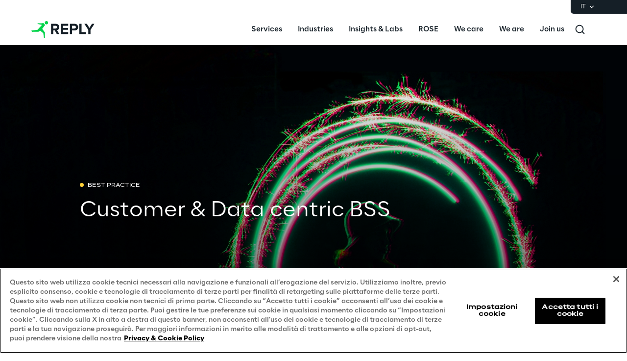

--- FILE ---
content_type: text/html
request_url: https://www.reply.com/it/telco-and-media/digital-bss
body_size: 16571
content:
<!DOCTYPE html><html lang="it" dir="ltr"><head><title>Customer &amp; Data centric BSS | Reply</title><meta charset="utf-8"><link rel="shortcut icon" href="/favicon.ico"><meta name="viewport" content="width=device-width,minimum-scale=1,initial-scale=1"><link href="/styles/theme.c0986369.css" rel="stylesheet" type="text/css"><script>if(-1!==navigator.userAgent.indexOf("MSIE")||navigator.appVersion.indexOf("Trident/")>-1){var e=document.createElement("div");e.className+=" ieblock",e.innerHTML='<section id="warning-block"><section class="warningContent"><div class="alerts-logo"><img alt="logo" src="/ieblock.svg"></div><h4>The browser you are using is obsolete,  please try with a newer one.</h4></section></section>',document.body=document.createElement("body"),document.body.insertAdjacentElement("beforeend",e),document.addEventListener("DOMContentLoaded",(function(e){(body=document.getElementsByTagName("body")[1]).className="body-invisible"}))}</script><script defer src="/scripts/theme.9ec9a881.js" data-id="themejs"></script><meta name="description" content="Le società di telecomunicazioni devono ottimizzare il proprio panorama BSS per supportare l'intera value chain dei clienti. Scopri il supporto che possiamo garantirti."><meta name="author" content="TamTamy Reply"><link href="/styles/styles-c6313080.css" rel="stylesheet" type="text/css"><link href="/it/telco-and-media/digital-bss/styles-73ca90a5.css" rel="stylesheet" type="text/css"><meta property="og:type" content="article"><meta property="og:site_name" content="Reply"><meta property="og:title" content="Customer &amp; Data centric BSS | Reply"><meta property="og:description" content="Le società di telecomunicazioni devono ottimizzare il proprio panorama BSS per supportare l'intera value chain dei clienti. Scopri il supporto che possiamo garantirti."><meta property="og:url" content="https://www.reply.com/it/telco-and-media/digital-bss"><meta property="og:image" content="https://replydam.discoveryreplymedia.com/production/7/7/74efd76d-e615-f49a-b98d-61a17e79e54a/e3732507-779e-4b2b-8969-bbadf119e7dc.jpg"><link rel="image_src" href="https://replydam.discoveryreplymedia.com/production/7/7/74efd76d-e615-f49a-b98d-61a17e79e54a/e3732507-779e-4b2b-8969-bbadf119e7dc.jpg"><meta name="twitter:card" content="summary_large_image"><meta name="twitter:title" content="Customer &amp; Data centric BSS | Reply"><meta name="twitter:description" content="Le società di telecomunicazioni devono ottimizzare il proprio panorama BSS per supportare l'intera value chain dei clienti. Scopri il supporto che possiamo garantirti."><link rel="canonical" href="https://www.reply.com/it/telco-and-media/digital-bss"><link rel="alternate" hreflang="de" href="https://www.reply.com/de/telco-and-media/digital-bss"><link rel="alternate" hreflang="en" href="https://www.reply.com/en/telco-and-media/digital-bss"><link rel="alternate" hreflang="fr" href="https://www.reply.com/fr/telco-and-media/digital-bss"><link rel="alternate" hreflang="it" href="https://www.reply.com/it/telco-and-media/digital-bss"><link rel="alternate" hreflang="pt" href="https://www.reply.com/pt/telco-and-media/digital-bss"><script type="application/ld+json">{"@context":"http://www.schema.org","@type":"Organization","name":"Reply","url":"https://www.reply.com/it","logo":"https://www.reply.com/contents/logoreply.png","description":"Reply è un network di aziende altamente specializzate che supportano i principali gruppi industriali nella definizione e nello sviluppo di modelli di business abilitati da nuove tecnologie quali AI, big data, cloud computing, comunicazione digitale e Internet of Things.","address":{"@type":"PostalAddress","streetAddress":"Corso Francia, 110","addressLocality":"Torino","postalCode":"10143","addressCountry":"IT"},"contactPoint":{"@type":"ContactPoint","contactType":"Customer Support","email":"info@reply.com","telephone":"+39 011 771 1591","availableLanguage":["English","Italian"]},"sameAs":["https://www.facebook.com/replyspa","https://www.linkedin.com/company/reply","https://twitter.com/Reply_ITA","https://www.xing.com/pages/reply"]}</script><script type="application/ld+json">{"@context":"http://www.schema.org","@type":"WebSite","url":"https://www.reply.com/it","name":"Reply"}</script><script type="application/ld+json">{"@context":"http://www.schema.org","@type":"TechArticle","name":"Customer & Data centric BSS | Reply","author":{"@type":"Organization","name":"Reply"},"dateModified":"2022-12-23T09:33:55.923Z","headline":"Customer & Data centric BSS | Reply","mainEntityOfPage":{"@type":"WebPage"},"publisher":{"@type":"Organization","logo":{"@type":"ImageObject","url":"https://www.reply.com/contents/logoreply.png","height":150,"width":565},"name":"Reply"}}</script><script src="https://cdn.cookielaw.org/scripttemplates/otSDKStub.js" type="text/javascript" data-document-language="true" data-domain-script="93b766e1-abbc-4ac6-8595-a8b1084d9583"></script><script type="text/javascript">function OptanonWrapper(){}</script><script>(function(w,d,s,l,i){w[l]=w[l]||[];w[l].push({'gtm.start':new Date().getTime(),event:'gtm.js'});var f=d.getElementsByTagName(s)[0],j=d.createElement(s),dl=l!='dataLayer'?'&l='+l:'';j.async=true;j.src='https://www.googletagmanager.com/gtm.js?id='+i+dl;f.parentNode.insertBefore(j,f);})(window,document,'script','dataLayer','GTM-5J8JCZQ');</script></head><body class="body-container block"><script>{const a=window.location.pathname.split("/");window.dataLayer=window.dataLayer||[],window.dataLayer.push({event:"page_path_level",full_url:window.location.href.replace(/https?:\/\//i,""),path_l1:"/"+a[1],path_l2:a[2]?"/"+a[2]:"null",path_l3:a[3]?"/"+a[3]:"null",path_l4:a[4]?"/"+a[4]:"null",querystring_par:window.location.search||"null"});}</script><noscript><iframe src="https://www.googletagmanager.com/ns.html?id=GTM-5J8JCZQ" height="0" width="0" style="display:none;visibility:hidden"></iframe></noscript><div class="popup-host"></div> <header role="banner" class="vxpwwmlxdj vxpwwmlxdj-sm vxpwwmlxdj-md vxpwwmlxdj-lg vxpwwmlxdj-xl" id="header-content"><div class="wmmqzahypi wmmqzahypi-sm wmmqzahypi-md wmmqzahypi-lg wmmqzahypi-xl"><div class="gldsmnbgrn gldsmnbgrn-xl"><div class="block"><custom-menu-runtime class="header flex flex-col lg:items-end" params="%7B%22locale%22%3A%22it%22%2C%22siteKey%22%3A%22com_it%22%2C%22siteLanguage%22%3A%22it%22%7D"><nav class="header-top hidden lg:flex justify-end items-center gap-x-8 py-1 pl-5 rounded-bl-md" aria-label="Language selector"><div class="lang-selector flex flex-col items-center text-white font-light text-xs" role="menu"><button class="flex footer-text--light items-center text-white" data-toggle="dropdown" aria-expanded="false" aria-haspopup="true" aria-controls="language-dropdown"><span class="text-xs font-light">IT</span> <span class="ml-1"><svg width="16" height="16" viewBox="0 0 16 16" fill="none" xmlns="http://www.w3.org/2000/svg"><path d="M8.07396 8.70735L4.77397 5.40735L3.8313 6.35002L8.07396 10.5927L12.3166 6.35002L11.374 5.40735L8.07396 8.70735Z" fill="white"></path></svg></span></button><div class="dropdown absolute top-full mt-1 rounded-md" id="language-dropdown" aria-hidden="true"><menu role="menu" class="list-none p-3 flex flex-col items-center justify-center mb-0 gap-y-1"><li role="none" class="lang-item footer-text--light rounded-sm py-2"><a role="menuitem" class="whitespace-nowrap py-2 px-4" href="/de/telco-and-media/digital-bss" tabindex="0">DE</a></li><li role="none" class="lang-item footer-text--light rounded-sm py-2"><a role="menuitem" class="whitespace-nowrap py-2 px-4" href="/en/telco-and-media/digital-bss" tabindex="-1">EN</a></li><li role="none" class="lang-item footer-text--light rounded-sm py-2"><a role="menuitem" class="whitespace-nowrap py-2 px-4" href="/fr/telco-and-media/digital-bss" tabindex="-1">FR</a></li><li role="none" class="lang-item footer-text--light rounded-sm py-2 current footer-text--medium"><a role="menuitem" class="whitespace-nowrap py-2 px-4" href="/it/telco-and-media/digital-bss" tabindex="-1">IT</a></li><li role="none" class="lang-item footer-text--light rounded-sm py-2"><a role="menuitem" class="whitespace-nowrap py-2 px-4" href="/pt/telco-and-media/digital-bss" tabindex="-1">PT</a></li></menu></div></div></nav><nav class="header-bottom w-full mx-auto flex justify-between pl-10 lg:pl-0" aria-label="Main navigation"><div class="logo flex items-center"><a href="/it" aria-label="Go to homepage"> <svg height="64" viewBox="0 0 129 64" fill="none"><title>Reply Logo</title><g clip-path="url(#clip0_10408_551)"><path fill-rule="evenodd" clip-rule="evenodd" d="M27.3656 18.3166C27.3656 16.4202 28.9009 14.8837 30.8013 14.8837C32.6929 14.8837 34.2326 16.4202 34.2326 18.3166C34.2326 20.2087 32.6929 21.7408 30.8013 21.7408C28.9009 21.7408 27.3656 20.2087 27.3656 18.3166ZM27.5612 23.6679L23.2677 29.309L22.1812 30.7708L27.3764 37.7596C27.6624 38.1415 27.8164 38.6068 27.812 39.0853L27.7768 48.3261C27.7768 48.7651 27.4204 49.1163 26.9849 49.1163H26.3779C25.982 49.1163 25.6432 48.8221 25.5904 48.4314L24.4599 40.1038C24.4203 39.8053 24.2663 39.5375 24.0288 39.3531L18.0769 34.6339L15.2571 36.3504C14.8831 36.5743 14.4564 36.6972 14.0209 36.706L2.24466 36.8991C1.90154 36.9035 1.56721 36.7631 1.33406 36.5128L0.141917 35.2354C-0.14842 34.9281 0.0319411 34.4145 0.45425 34.3574L12.6484 32.6278L21.9172 22.689L14.4256 21.2798C14.2101 21.2403 14.0077 21.1481 13.8406 21.012L12.6308 20.0375C12.3669 19.8268 12.5165 19.4053 12.8552 19.4053H17.1706L25.0362 19.3527C25.3397 19.3483 25.6212 19.5063 25.784 19.7609L27.6052 22.6802C27.7988 22.9875 27.7812 23.3826 27.5612 23.6679Z" fill="#02D34A"></path><path fill-rule="evenodd" clip-rule="evenodd" d="M52.4587 27.2963C52.4587 25.5638 51.109 24.4966 49.3494 24.4966H44.6452V30.1584H49.3494C51.109 30.1584 52.4587 29.0868 52.4587 27.2963ZM52.0177 41.5444L47.906 34.0877H44.6452V41.5444H40.186V20.5629H49.9775C54.3386 20.5629 57.0382 23.425 57.0382 27.3275C57.0382 31.0068 54.6861 33.0205 52.4276 33.5519L57.1629 41.5444H52.0177Z" fill="#151F27"></path><path fill-rule="evenodd" clip-rule="evenodd" d="M60.363 41.5444V20.5629H75.1705V24.4966H64.8177V28.8992H74.9522V32.8285H64.8177V37.6107H75.1705V41.5444H60.363Z" fill="#151F27"></path><path fill-rule="evenodd" clip-rule="evenodd" d="M90.927 27.3275C90.927 25.5638 89.5817 24.4966 87.8221 24.4966H83.1135V30.1271H87.8221C89.5817 30.1271 90.927 29.0555 90.927 27.3275ZM78.6588 41.5444V20.5629H88.4502C92.9985 20.5629 95.4797 23.6438 95.4797 27.3275C95.4797 30.9755 92.9673 34.0564 88.4502 34.0564H83.1135V41.5444H78.6588Z" fill="#151F27"></path><path fill-rule="evenodd" clip-rule="evenodd" d="M98.0818 41.5444V20.5629H102.572V37.6107H111.419V41.5444H98.0818Z" fill="#151F27"></path><path fill-rule="evenodd" clip-rule="evenodd" d="M116.284 41.5444V32.958L108.253 20.5629H113.335L118.512 28.9618L123.688 20.5629H128.744L120.739 32.958V41.5444H116.284Z" fill="#151F27"></path></g><defs><clipPath id="clip0_10408_551"><rect width="128.744" height="64" fill="white"></rect></clipPath></defs></svg></a></div><div class="flex justify-between items-center menu menu-default static ml-auto"><div id="menu-first-level" class="menu menu-horizontal absolute top-full right-0 w-full md:w-1/2 lg:static lg:w-auto lg:h-auto ml-auto" role="menubar" aria-hidden="false"><menu role="none" id="nav-container" class="nav flex-nowrap lg:space-x-8 xl:space-x-14"><li role="none" class="nav-item first-level w-full lg:w-auto"><button role="menuitem" class="nav-link flex items-center w-full lg:w-auto !px-10 lg:!px-0 !py-6 md:!py-5" data-toggle="dropdown" aria-expanded="false" aria-haspopup="true" aria-controls="dropdown-menu-Services" id="Services" tabindex="0"><span class="h7--medium lg:paragraph-02--medium">Services</span>  <svg xmlns="http://www.w3.org/2000/svg" fill="currentColor" class="lg:hidden ml-auto" viewBox="0 0 24 25" height="24" width="24"><path d="M13.17 12.5 8.22 7.55l1.42-1.41L16 12.5l-6.36 6.36-1.42-1.41 4.95-4.95Z"></path></svg></button><div class="dropdown mega-menu" aria-hidden="true" role="menu" id="dropdown-menu-Services" aria-labelledby="Services"> <button class="lg:hidden nav-link flex items-center gap-x-2 w-full h-16 !px-10" data-dismiss="" aria-controls="dropdown-menu-Services" aria-label="Close Services"><svg xmlns="http://www.w3.org/2000/svg" viewBox="0 0 24 25" height="24" width="24"><path fill="#ffffff" d="M11.05 12.5 16 7.55l-1.41-1.41-6.37 6.36 6.37 6.36L16 17.45l-4.95-4.95Z"></path></svg> <span class="h7--medium">Services</span></button><div class="custom-h bg-white"><div class="container mx-auto lg:px-16 lg:pt-7 lg:pb-12"><menu role="none" class="list-none pl-0 lg:grid lg:grid-cols-12 lg:gap-x-10 pt-6 lg:pt-0"><li role="none" class="lg:col-span-6 xl:col-start-2"><menu role="none" class="lg:columns-2 xl:columns-3 lg:gap-10 list-none pl-0"><li role="none" class="nav-item third-level"><a href="/it/artificial-intelligence" role="menuitem" class="nav-link block px-10 lg:px-0 py-3 xl:py-4" target="_self" tabindex="0"><span class="paragraph-02--light">Artificial Intelligence</span> </a></li><li role="none" class="nav-item third-level"><a href="/it/ai-powered-software-engineering" role="menuitem" class="nav-link block px-10 lg:px-0 py-3 xl:py-4" target="_self" tabindex="-1"><span class="paragraph-02--light">AI-powered Software Engineering</span> </a></li><li role="none" class="nav-item third-level"><a href="/it/cloud-computing" role="menuitem" class="nav-link block px-10 lg:px-0 py-3 xl:py-4" target="_self" tabindex="-1"><span class="paragraph-02--light">Cloud Computing</span> </a></li><li role="none" class="nav-item third-level"><a href="/it/cx-and-digital-commerce" role="menuitem" class="nav-link block px-10 lg:px-0 py-3 xl:py-4" target="_self" tabindex="-1"><span class="paragraph-02--light">CX &amp; Digital Commerce</span> </a></li><li role="none" class="nav-item third-level"><a href="/it/cybersecurity" role="menuitem" class="nav-link block px-10 lg:px-0 py-3 xl:py-4" target="_self" tabindex="-1"><span class="paragraph-02--light">Cybersecurity</span> </a></li><li role="none" class="nav-item third-level"><a href="/it/data-world" role="menuitem" class="nav-link block px-10 lg:px-0 py-3 xl:py-4" target="_self" tabindex="-1"><span class="paragraph-02--light">Data World</span> </a></li><li role="none" class="nav-item third-level"><a href="/it/design" role="menuitem" class="nav-link block px-10 lg:px-0 py-3 xl:py-4" target="_self" tabindex="-1"><span class="paragraph-02--light">Design</span> </a></li><li role="none" class="nav-item third-level"><a href="/it/digital-assets" role="menuitem" class="nav-link block px-10 lg:px-0 py-3 xl:py-4" target="_self" tabindex="-1"><span class="paragraph-02--light">Digital Assets</span> </a></li><li role="none" class="nav-item third-level"><a href="/it/digital-experience" role="menuitem" class="nav-link block px-10 lg:px-0 py-3 xl:py-4" target="_self" tabindex="-1"><span class="paragraph-02--light">Digital Experience</span> </a></li><li role="none" class="nav-item third-level"><a href="/it/gaming" role="menuitem" class="nav-link block px-10 lg:px-0 py-3 xl:py-4" target="_self" tabindex="-1"><span class="paragraph-02--light">Gaming</span> </a></li><li role="none" class="nav-item third-level"><a href="/it/governance-risk-and-compliance" role="menuitem" class="nav-link block px-10 lg:px-0 py-3 xl:py-4" target="_self" tabindex="-1"><span class="paragraph-02--light">Governance, Risk and Compliance</span> </a></li><li role="none" class="nav-item third-level"><a href="/it/hybrid-work" role="menuitem" class="nav-link block px-10 lg:px-0 py-3 xl:py-4" target="_self" tabindex="-1"><span class="paragraph-02--light">Hybrid Work</span> </a></li><li role="none" class="nav-item third-level"><a href="/it/iot" role="menuitem" class="nav-link block px-10 lg:px-0 py-3 xl:py-4" target="_self" tabindex="-1"><span class="paragraph-02--light">Internet of Things</span> </a></li><li role="none" class="nav-item third-level"><a href="/it/metaverse" role="menuitem" class="nav-link block px-10 lg:px-0 py-3 xl:py-4" target="_self" tabindex="-1"><span class="paragraph-02--light">Metaverse</span> </a></li><li role="none" class="nav-item third-level"><a href="/it/prebuilt-ai-apps" role="menuitem" class="nav-link block px-10 lg:px-0 py-3 xl:py-4" target="_self" tabindex="-1"><span class="paragraph-02--light">Prebuilt AI Apps</span> <sup class="label--xsmall">New</sup></a></li><li role="none" class="nav-item third-level"><a href="/it/quality-engineering" role="menuitem" class="nav-link block px-10 lg:px-0 py-3 xl:py-4" target="_self" tabindex="-1"><span class="paragraph-02--light">Quality Engineering</span> </a></li><li role="none" class="nav-item third-level"><a href="/it/quantum-computing" role="menuitem" class="nav-link block px-10 lg:px-0 py-3 xl:py-4" target="_self" tabindex="-1"><span class="paragraph-02--light">Quantum Computing</span> </a></li><li role="none" class="nav-item third-level"><a href="/it/robotics-and-autonomous-things" role="menuitem" class="nav-link block px-10 lg:px-0 py-3 xl:py-4" target="_self" tabindex="-1"><span class="paragraph-02--light">Robotics &amp; Autonomous Things</span> </a></li><li role="none" class="nav-item third-level"><a href="/it/social-media" role="menuitem" class="nav-link block px-10 lg:px-0 py-3 xl:py-4" target="_self" tabindex="-1"><span class="paragraph-02--light">Social Media</span> </a></li><li role="none" class="nav-item third-level"><a href="/it/strategy-and-business-model-transformation" role="menuitem" class="nav-link block px-10 lg:px-0 py-3 xl:py-4" target="_self" tabindex="-1"><span class="paragraph-02--light">Strategy and Business Model Transformation</span> </a></li><li role="none" class="nav-item third-level"><a href="/it/supply-chain-management" role="menuitem" class="nav-link block px-10 lg:px-0 py-3 xl:py-4" target="_self" tabindex="-1"><span class="paragraph-02--light">Supply Chain Management</span> </a></li><li role="none" class="nav-item third-level"><a href="/it/telco-networks" role="menuitem" class="nav-link block px-10 lg:px-0 py-3 xl:py-4" target="_self" tabindex="-1"><span class="paragraph-02--light">Telco Networks</span> </a></li><li role="none" class="nav-item third-level"><a href="/it/3d-and-mixed-reality" role="menuitem" class="nav-link block px-10 lg:px-0 py-3 xl:py-4" target="_self" tabindex="-1"><span class="paragraph-02--light">3D &amp; Mixed Reality</span> </a></li></menu>  </li><li role="none" id="highlights-01" class="highlights-wrapper lg:col-start-8 lg:col-span-5 xl:col-span-4 bg-gray-50 aspect-1 mt-6 lg:mt-0 overflow-hidden" aria-label="Highlighted items"> <cardcarousel-runtime class="card-carousel-runtime" data-active-slide="1" data-infinite="true" data-init-infinite-on-load="true" data-carousel-type="reply-menu-slider" data-items-count="2"><div class="carousel alternative first card-reply-menu-slider h-full"><div class="carousel-items-container h-full"><div role="menu" aria-labelledby="highlights-01" class="carousel-items h-full"><div class="carousel-item h-full w-full lg:rounded-md overflow-hidden"><picture class="absolute top-0 h-full w-full"><img class="h-full w-full" loading="lazy" alt="" src="https://replydam.discoveryreplymedia.com/production/1/1/99ffbff2-397c-6b3f-1afd-1c1f1c20bdfc/7f95fb04-3396-4012-8bc1-102459e8e262.png?im=Crop,rect=(840,0,1080,1080),allowExpansion;Resize,width=600"></picture> <a class="highlight-info flex flex-col items-center justify-end w-full gap-y-4 text-center" role="menuitem" href="/it/artificial-intelligence/dont-get-stuck-envisioning-the-future-make-it-happen" target="_self"><span class="h5--medium text-white">Prebuilt AI Apps</span> <span class="button button-4cibs mx-auto"><span>Scopri di più</span> </span></a></div><div class="carousel-item h-full w-full lg:rounded-md overflow-hidden"><picture class="absolute top-0 h-full w-full"><img class="h-full w-full" loading="lazy" alt="" src="https://replydam.discoveryreplymedia.com/production/4/4/842063aa-0de7-3028-fee0-7aa98919578d/f16c225a-b3ba-49fe-8351-7068a18615a9.png?im=Crop,rect=(640,0,1632,1632),allowExpansion;Resize,width=600"></picture> <a class="highlight-info flex flex-col items-center justify-end w-full gap-y-4 text-center" role="menuitem" href="/it/ai-powered-software-engineering/silicon-shoring" target="_self"><span class="h5--medium text-white">Silicon Shoring</span> <span class="button button-4cibs mx-auto"><span>Scopri di più</span> </span></a></div></div></div><div class="carousel-control-container"><button class="carousel-control-prev" aria-label="Previous slide"><svg width="8" height="14" viewBox="0 0 8 14" fill="none" xmlns="http://www.w3.org/2000/svg"><path d="M3.05 7.00072L8 2.05072L6.586 0.636719L0.221999 7.00072L6.586 13.3647L8 11.9507L3.05 7.00072Z" fill="white"></path></svg></button> <button class="carousel-control-next" aria-label="Next slide"><svg width="8" height="14" viewBox="0 0 8 14" fill="none" xmlns="http://www.w3.org/2000/svg"><path d="M5.17168 7.00072L0.22168 2.05072L1.63568 0.636719L7.99968 7.00072L1.63568 13.3647L0.22168 11.9507L5.17168 7.00072Z" fill="white"></path></svg></button></div><ol class="carousel-indicators"><li class="carousel-indicator"></li><li class="carousel-indicator"></li></ol></div></cardcarousel-runtime> </li></menu>     </div></div></div></li> <li role="none" class="nav-item first-level w-full lg:w-auto"><button role="menuitem" class="nav-link flex items-center w-full lg:w-auto !px-10 lg:!px-0 !py-6 md:!py-5" data-toggle="dropdown" aria-expanded="false" aria-haspopup="true" aria-controls="dropdown-menu-Industries" id="Industries" tabindex="-1"><span class="h7--medium lg:paragraph-02--medium">Industries</span>  <svg xmlns="http://www.w3.org/2000/svg" fill="currentColor" class="lg:hidden ml-auto" viewBox="0 0 24 25" height="24" width="24"><path d="M13.17 12.5 8.22 7.55l1.42-1.41L16 12.5l-6.36 6.36-1.42-1.41 4.95-4.95Z"></path></svg></button><div class="dropdown mega-menu" aria-hidden="true" role="menu" id="dropdown-menu-Industries" aria-labelledby="Industries"> <button class="lg:hidden nav-link flex items-center gap-x-2 w-full h-16 !px-10" data-dismiss="" aria-controls="dropdown-menu-Industries" aria-label="Close Industries"><svg xmlns="http://www.w3.org/2000/svg" viewBox="0 0 24 25" height="24" width="24"><path fill="#ffffff" d="M11.05 12.5 16 7.55l-1.41-1.41-6.37 6.36 6.37 6.36L16 17.45l-4.95-4.95Z"></path></svg> <span class="h7--medium">Industries</span></button><div class="custom-h bg-white"><div class="container mx-auto lg:px-16 lg:pt-7 lg:pb-12"> <menu role="none" class="list-none pl-0 lg:grid lg:grid-cols-12 lg:gap-10 pt-6 lg:pt-0"><li role="none" class="nav-item lg:col-span-4 xl:col-span-3 xl:col-start-2"><menu role="none" class="list-none pl-0"><li role="none" class="nav-item third-level"><a href="/it/automotive-and-manufacturing" role="menuitem" class="nav-link flex justify-between items-center py-4 px-8 lg:px-0" target="_self"><span class="paragraph-02--light">Automotive &amp; Manufacturing</span> </a></li><li role="none" class="nav-item third-level"><a href="/it/energy-and-utilities" role="menuitem" class="nav-link flex justify-between items-center py-4 px-8 lg:px-0" target="_self"><span class="paragraph-02--light">Energy &amp; Utilities</span> </a></li><li role="none" class="nav-item third-level"><a href="/it/financial-services" role="menuitem" class="nav-link flex justify-between items-center py-4 px-8 lg:px-0" target="_self"><span class="paragraph-02--light">Financial Services</span> </a></li><li role="none" class="nav-item third-level"><a href="/it/healthcare" role="menuitem" class="nav-link flex justify-between items-center py-4 px-8 lg:px-0" target="_self"><span class="paragraph-02--light">Healthcare</span> </a></li><li role="none" class="nav-item third-level"><a href="/it/logistics" role="menuitem" class="nav-link flex justify-between items-center py-4 px-8 lg:px-0" target="_self"><span class="paragraph-02--light">Logistics</span> </a></li><li role="none" class="nav-item third-level"><a href="/it/retail-and-consumer-products" role="menuitem" class="nav-link flex justify-between items-center py-4 px-8 lg:px-0" target="_self"><span class="paragraph-02--light">Retail &amp; Consumer Products</span> </a></li><li role="none" class="nav-item third-level"><a href="/it/telco-and-media" role="menuitem" class="nav-link flex justify-between items-center py-4 px-8 lg:px-0" target="_self"><span class="paragraph-02--light">Telco &amp; Media</span> </a></li></menu></li>  <li role="none" id="highlights-02" class="highlights-wrapper lg:col-span-8 xl:col-span-7 bg-gray-50 aspect-w-16 aspect-h-9 mt-6 lg:mt-0 overflow-hidden" aria-label="Highlighted items"><cardcarousel-runtime class="card-carousel-runtime" data-active-slide="1" data-infinite="true" data-init-infinite-on-load="true" data-carousel-type="reply-menu-slider" data-items-count="2"><div class="carousel alternative first card-reply-menu-slider h-full"><div class="carousel-items-container h-full"><div role="menu" aria-labelledby="highlights-02" class="carousel-items h-full"><div class="carousel-item h-full w-full lg:rounded-md overflow-hidden"><picture class="absolute top-0 h-full w-full"><img class="h-full w-full" loading="lazy" alt="" src="https://replydam.discoveryreplymedia.com/production/28/92/ccc47ae2-e085-0b58-c390-c99d68de8e8e/62c9f5ff-aa0c-4052-99e8-bd9bba14d4c2.png?im=AspectCrop=(16,9);Resize,width=1000"></picture> <a class="highlight-info flex flex-col items-center justify-end w-full gap-y-4 text-center" role="menuitem" href="/it/supply-chain-management/puma-accelerates-logistics-innovation-with-galilea" target="_self"><span class="h5--medium text-white">PUMA accelera l’innovazione logistica con GaliLEA</span> <span class="button button-4cibs mx-auto"><span>Scopri di più</span> </span></a></div><div class="carousel-item h-full w-full lg:rounded-md overflow-hidden"><picture class="absolute top-0 h-full w-full"><img class="h-full w-full" loading="lazy" alt="" src="https://replydam.discoveryreplymedia.com/production/5/5/eb0ea20f-01da-1b23-fad8-a1efce53e92a/1bf08d3c-6b0a-4583-b4d8-26e0e7d5bd8c.png?im=AspectCrop=(16,9);Resize,width=1000"></picture> <a class="highlight-info flex flex-col items-center justify-end w-full gap-y-4 text-center" role="menuitem" href="/it/retail-and-consumer-products/boosting-fashion-retailers-operations-with-generative-ai" target="_self"><span class="h5--medium text-white">Migliorare l'operatività dei Fashion Retailer con la Generative AI</span> <span class="button button-4cibs mx-auto"><span>Scopri di più</span> </span></a></div></div></div><div class="carousel-control-container"><button class="carousel-control-prev" aria-label="Previous slide"><svg width="8" height="14" viewBox="0 0 8 14" fill="none" xmlns="http://www.w3.org/2000/svg"><path d="M3.05 7.00072L8 2.05072L6.586 0.636719L0.221999 7.00072L6.586 13.3647L8 11.9507L3.05 7.00072Z" fill="white"></path></svg></button> <button class="carousel-control-next" aria-label="Next slide"><svg width="8" height="14" viewBox="0 0 8 14" fill="none" xmlns="http://www.w3.org/2000/svg"><path d="M5.17168 7.00072L0.22168 2.05072L1.63568 0.636719L7.99968 7.00072L1.63568 13.3647L0.22168 11.9507L5.17168 7.00072Z" fill="white"></path></svg></button></div><ol class="carousel-indicators"><li class="carousel-indicator"></li><li class="carousel-indicator"></li></ol></div></cardcarousel-runtime></li></menu>    </div></div></div></li> <li role="none" class="nav-item first-level w-full lg:w-auto"><button role="menuitem" class="nav-link flex items-center w-full lg:w-auto !px-10 lg:!px-0 !py-6 md:!py-5" data-toggle="dropdown" aria-expanded="false" aria-haspopup="true" aria-controls="dropdown-menu-Insights-&amp;-Labs" id="Insights-&amp;-Labs" tabindex="-1"><span class="h7--medium lg:paragraph-02--medium">Insights &amp; Labs</span>  <svg xmlns="http://www.w3.org/2000/svg" fill="currentColor" class="lg:hidden ml-auto" viewBox="0 0 24 25" height="24" width="24"><path d="M13.17 12.5 8.22 7.55l1.42-1.41L16 12.5l-6.36 6.36-1.42-1.41 4.95-4.95Z"></path></svg></button><div class="dropdown mega-menu" aria-hidden="true" role="menu" id="dropdown-menu-Insights-&amp;-Labs" aria-labelledby="Insights-&amp;-Labs"> <button class="lg:hidden nav-link flex items-center gap-x-2 w-full h-16 !px-10" data-dismiss="" aria-controls="dropdown-menu-Insights-&amp;-Labs" aria-label="Close Insights &amp; Labs"><svg xmlns="http://www.w3.org/2000/svg" viewBox="0 0 24 25" height="24" width="24"><path fill="#ffffff" d="M11.05 12.5 16 7.55l-1.41-1.41-6.37 6.36 6.37 6.36L16 17.45l-4.95-4.95Z"></path></svg> <span class="h7--medium">Insights &amp; Labs</span></button><div class="custom-h bg-white"><div class="container mx-auto lg:px-16 lg:pt-7 lg:pb-12">   <menu role="none" class="list-none pl-0 grid lg:grid-cols-12 lg:gap-8"> <li role="none" class="nav-item item-bordered lg:col-span-3 xl:col-start-2"><menu role="none" class="list-none pl-0"><li role="none" class="second-level link-bordered py-5 w-full lg:w-auto"><a href="/it/labs" role="menuitem" class="nav-link flex items-center w-full py-3 px-10 lg:px-0" target="_self"><span class="paragraph-02--medium">Labs</span>  <svg xmlns="http://www.w3.org/2000/svg" fill="currentColor" class="lg:hidden ml-auto" viewBox="0 0 24 24" height="24" width="24"><path fill="#151F27" d="M20.6 12.15 15.65 7.2l-1.41 1.41 2.53 2.54H3.6v2h13.17l-2.53 2.54 1.41 1.41 4.95-4.95Z"></path></svg> </a><menu role="menu" class="list-none pl-0" aria-labelledby="Labs"><li role="none" class="third-level"><a href="/it/labs/area-360-milano" role="menuitem" class="nav-link flex items-center py-4 px-10 lg:px-0" target="_self"><span class="paragraph-02--light">Area360</span> </a></li><li role="none" class="third-level"><a href="/it/labs/area-42" role="menuitem" class="nav-link flex items-center py-4 px-10 lg:px-0" target="_self"><span class="paragraph-02--light">Area42</span> </a></li><li role="none" class="third-level"><a href="/it/labs/area-phi" role="menuitem" class="nav-link flex items-center py-4 px-10 lg:px-0" target="_self"><span class="paragraph-02--light">Area Phi</span> </a></li><li role="none" class="third-level"><a href="/it/labs/cyber-security-lab" role="menuitem" class="nav-link flex items-center py-4 px-10 lg:px-0" target="_self"><span class="paragraph-02--light">Cyber Security Lab</span> </a></li><li role="none" class="third-level"><a href="/it/labs/immersive-experience-monaco" role="menuitem" class="nav-link flex items-center py-4 px-10 lg:px-0" target="_self"><span class="paragraph-02--light">Immersive Experience Lab</span> </a></li><li role="none" class="third-level"><a href="/it/labs/reply-iot-labs-concept-quality" role="menuitem" class="nav-link flex items-center py-4 px-10 lg:px-0" target="_self"><span class="paragraph-02--light">IoT Validation Lab</span> </a></li><li role="none" class="third-level"><a href="/it/labs/testautomationcentre" role="menuitem" class="nav-link flex items-center py-4 px-10 lg:px-0" target="_self"><span class="paragraph-02--light">Test Automation Center</span> </a></li></menu></li></menu></li>   <li role="none" class="nav-item item-bordered lg:col-span-3 xl:col-start-5"><menu role="none" class="list-none pl-0"><li role="none" class="second-level link-bordered py-5 w-full lg:w-auto"><a href="https://challenges.reply.com/tamtamy/home.action" role="menuitem" class="nav-link flex items-center w-full py-3 px-10 lg:px-0" target="_blank" rel="noreferrer"><span class="paragraph-02--medium">Challenges</span>  <svg xmlns="http://www.w3.org/2000/svg" fill="currentColor" class="lg:hidden ml-auto" viewBox="0 0 24 24" height="24" width="24"><path fill="#151F27" d="M20.6 12.15 15.65 7.2l-1.41 1.41 2.53 2.54H3.6v2h13.17l-2.53 2.54 1.41 1.41 4.95-4.95Z"></path></svg> </a></li><li role="none" class="second-level link-bordered py-5 w-full lg:w-auto"><a href="/it/insights" role="menuitem" class="nav-link flex items-center w-full py-3 px-10 lg:px-0" target="_self"><span class="paragraph-02--medium">Insights</span>  <svg xmlns="http://www.w3.org/2000/svg" fill="currentColor" class="lg:hidden ml-auto" viewBox="0 0 24 24" height="24" width="24"><path fill="#151F27" d="M20.6 12.15 15.65 7.2l-1.41 1.41 2.53 2.54H3.6v2h13.17l-2.53 2.54 1.41 1.41 4.95-4.95Z"></path></svg> </a></li><li role="none" class="second-level link-bordered py-5 w-full lg:w-auto"><a href="/it/xchange" role="menuitem" class="nav-link flex items-center w-full py-3 px-10 lg:px-0" target="_self"><span class="paragraph-02--medium">Xchange</span>  <svg xmlns="http://www.w3.org/2000/svg" fill="currentColor" class="lg:hidden ml-auto" viewBox="0 0 24 24" height="24" width="24"><path fill="#151F27" d="M20.6 12.15 15.65 7.2l-1.41 1.41 2.53 2.54H3.6v2h13.17l-2.53 2.54 1.41 1.41 4.95-4.95Z"></path></svg> </a></li><li role="none" class="second-level link-bordered py-5 w-full lg:w-auto"><a href="https://webinars.reply.com/home.action" role="menuitem" class="nav-link flex items-center w-full py-3 px-10 lg:px-0" target="_blank" rel="noreferrer"><span class="paragraph-02--medium">Webinars</span>  <svg xmlns="http://www.w3.org/2000/svg" fill="currentColor" class="lg:hidden ml-auto" viewBox="0 0 24 24" height="24" width="24"><path fill="#151F27" d="M20.6 12.15 15.65 7.2l-1.41 1.41 2.53 2.54H3.6v2h13.17l-2.53 2.54 1.41 1.41 4.95-4.95Z"></path></svg> </a></li></menu></li>    <li role="none" id="highlights-04" class="highlights-wrapper lg:col-span-5 lg:col-start-8 xl:col-span-4 bg-gray-50 aspect-1 mt-6 lg:mt-0 overflow-hidden" aria-label="Highlighted items"><cardcarousel-runtime class="card-carousel-runtime" data-active-slide="1" data-infinite="true" data-init-infinite-on-load="true" data-carousel-type="reply-menu-slider" data-items-count="1"><div class="carousel alternative first card-reply-menu-slider h-full"><div class="carousel-items-container h-full"><div role="menu" aria-labelledby="highlights-04" class="carousel-items h-full"><div class="carousel-item h-full w-full lg:rounded-md overflow-hidden"><picture class="absolute top-0 h-full w-full"><img class="h-full w-full" loading="lazy" alt="Insurance Outlook 2030+" src="https://replydam.discoveryreplymedia.com/production/28/92/a407343b-4805-995b-dc43-8fc60699e740/6f27d549-b30a-4eda-acbc-6dbae46728e6.png?im=AspectCrop=(1,1);Resize,width=600"></picture> <a class="highlight-info flex flex-col items-center justify-end w-full gap-y-4 text-center" role="menuitem" href="/it/strategy-and-business-models-transformation/insurance-outlook-2030" target="_self"><span class="h5--medium text-white">Insurance Outlook 2030+</span> <span class="button button-4cibs mx-auto"><span>Scopri di più</span> </span></a></div></div></div><div class="carousel-control-container"><button class="carousel-control-prev" aria-label="Previous slide"><svg width="8" height="14" viewBox="0 0 8 14" fill="none" xmlns="http://www.w3.org/2000/svg"><path d="M3.05 7.00072L8 2.05072L6.586 0.636719L0.221999 7.00072L6.586 13.3647L8 11.9507L3.05 7.00072Z" fill="white"></path></svg></button> <button class="carousel-control-next" aria-label="Next slide"><svg width="8" height="14" viewBox="0 0 8 14" fill="none" xmlns="http://www.w3.org/2000/svg"><path d="M5.17168 7.00072L0.22168 2.05072L1.63568 0.636719L7.99968 7.00072L1.63568 13.3647L0.22168 11.9507L5.17168 7.00072Z" fill="white"></path></svg></button></div><ol class="carousel-indicators"><li class="carousel-indicator"></li></ol></div></cardcarousel-runtime></li></menu>  </div></div></div></li>  <li role="none" class="nav-item first-level"><a href="https://onlineservices.reply.com" role="menuitem" class="nav-link flex items-center w-full lg:w-auto px-10 lg:px-0 py-6 md:py-5" target="_blank" rel="noreferrer" tabindex="-1"><span class="h7--medium lg:paragraph-02--medium">ROSE</span> </a></li><li role="none" class="nav-item first-level w-full lg:w-auto"><button role="menuitem" class="nav-link flex items-center w-full lg:w-auto !px-10 lg:!px-0 !py-6 md:!py-5" data-toggle="dropdown" aria-expanded="false" aria-haspopup="true" aria-controls="dropdown-menu-We-care" id="We-care" tabindex="-1"><span class="h7--medium lg:paragraph-02--medium">We care</span>  <svg xmlns="http://www.w3.org/2000/svg" fill="currentColor" class="lg:hidden ml-auto" viewBox="0 0 24 25" height="24" width="24"><path d="M13.17 12.5 8.22 7.55l1.42-1.41L16 12.5l-6.36 6.36-1.42-1.41 4.95-4.95Z"></path></svg></button><div class="dropdown mega-menu" aria-hidden="true" role="menu" id="dropdown-menu-We-care" aria-labelledby="We-care"> <button class="lg:hidden nav-link flex items-center gap-x-2 w-full h-16 !px-10" data-dismiss="" aria-controls="dropdown-menu-We-care" aria-label="Close We care"><svg xmlns="http://www.w3.org/2000/svg" viewBox="0 0 24 25" height="24" width="24"><path fill="#ffffff" d="M11.05 12.5 16 7.55l-1.41-1.41-6.37 6.36 6.37 6.36L16 17.45l-4.95-4.95Z"></path></svg> <span class="h7--medium">We care</span></button><div class="custom-h bg-white"><div class="container mx-auto lg:px-16 lg:pt-7 lg:pb-12">  <menu role="none" class="list-none pl-0 grid lg:grid-rows-auto-fr lg:grid-cols-12 lg:gap-x-8"><li role="none" class="nav-item column-double item-bordered lg:col-span-6 xl:col-start-2 xl:col-span-5"><menu role="none" class="list-none pl-0"><li role="none" class="second-level py-5 w-full lg:w-auto"><a href="/it/making-a-difference" role="menuitem" class="nav-link flex items-center w-full py-3 px-10 lg:px-0" target="_self"><span class="paragraph-02--medium">Making a difference</span>  <svg xmlns="http://www.w3.org/2000/svg" fill="currentColor" class="lg:hidden ml-auto" viewBox="0 0 24 24" height="24" width="24"><path fill="#151F27" d="M20.6 12.15 15.65 7.2l-1.41 1.41 2.53 2.54H3.6v2h13.17l-2.53 2.54 1.41 1.41 4.95-4.95Z"></path></svg></a></li></menu></li>    <li role="none" class="nav-item item-bordered lg:row-start-2 lg:col-span-3 xl:col-start-2"><menu role="none" class="list-none pl-0"><li role="none" class="second-level link-bordered py-5 w-full lg:w-auto"><a href="/it/people" role="menuitem" class="nav-link flex items-center w-full py-3 px-10 lg:px-0" target="_self" id="link-People"><span class="paragraph-02--medium">People</span>  <svg xmlns="http://www.w3.org/2000/svg" fill="currentColor" class="lg:hidden ml-auto" viewBox="0 0 24 24" height="24" width="24"><path fill="#151F27" d="M20.6 12.15 15.65 7.2l-1.41 1.41 2.53 2.54H3.6v2h13.17l-2.53 2.54 1.41 1.41 4.95-4.95Z"></path></svg> </a><menu role="menu" class="list-none pl-0" aria-labelledby="link-People"><li role="none" class="third-level"><a href="/it/people/continuous-learning" role="menuitem" class="nav-link flex items-center py-4 px-10 lg:px-0" target="_self"><span class="paragraph-02--light">Continuous Learning Culture</span> </a></li><li role="none" class="third-level"><a href="/it/people/wellbeing" role="menuitem" class="nav-link flex items-center py-4 px-10 lg:px-0" target="_self"><span class="paragraph-02--light">Wellbeing</span> </a></li><li role="none" class="third-level"><a href="/it/people/inclusion-and-diversity" role="menuitem" class="nav-link flex items-center py-4 px-10 lg:px-0" target="_self"><span class="paragraph-02--light">Inclusion &amp; Diversity</span> </a></li></menu></li></menu></li>   <li role="none" class="nav-item item-bordered lg:row-start-2 lg:col-span-3 xl:col-start-5"><menu role="none" class="list-none pl-0"><li role="none" class="second-level link-bordered py-5 w-full lg:w-auto"><a href="/it/environment" role="menuitem" class="nav-link flex items-center w-full py-3 px-10 lg:px-0" target="_self" id="link-Environment"><span class="paragraph-02--medium">Environment</span>  <svg xmlns="http://www.w3.org/2000/svg" fill="currentColor" class="lg:hidden ml-auto" viewBox="0 0 24 24" height="24" width="24"><path fill="#151F27" d="M20.6 12.15 15.65 7.2l-1.41 1.41 2.53 2.54H3.6v2h13.17l-2.53 2.54 1.41 1.41 4.95-4.95Z"></path></svg> </a><menu role="menu" class="list-none pl-0" aria-labelledby="link-Environment"><li role="none" class="third-level"><a href="/it/environment/energy-and-emissions" role="menuitem" class="nav-link flex items-center py-4 px-10 lg:px-0" target="_self"><span class="paragraph-02--light">Energy &amp; Emissions</span> </a></li><li role="none" class="third-level"><a href="/it/environment/reply-to-the-earth" role="menuitem" class="nav-link flex items-center py-4 px-10 lg:px-0" target="_self"><span class="paragraph-02--light">Reply to the Earth</span> </a></li><li role="none" class="third-level"><a href="/it/environment/sustainable-supply-chain" role="menuitem" class="nav-link flex items-center py-4 px-10 lg:px-0" target="_self"><span class="paragraph-02--light">Sustainable Supply Chain</span> </a></li></menu></li></menu></li>    <li role="none" id="highlights-03" class="highlights-wrapper lg:row-span-2 lg:col-span-5 lg:col-start-8 xl:col-span-4 bg-gray-50 aspect-1 mt-6 lg:mt-0 overflow-hidden" aria-label="Highlighted items"><cardcarousel-runtime class="card-carousel-runtime" data-active-slide="1" data-infinite="true" data-init-infinite-on-load="true" data-carousel-type="reply-menu-slider" data-items-count="1"><div class="carousel alternative first card-reply-menu-slider h-full"><div class="carousel-items-container h-full"><div role="menu" aria-labelledby="highlights-03" class="carousel-items h-full"><div class="carousel-item h-full w-full lg:rounded-md overflow-hidden"><picture class="absolute top-0 h-full w-full"><img class="h-full w-full" loading="lazy" alt="" src="https://replydam.discoveryreplymedia.com/production/2/2/6113342e-c9f7-b238-36d8-3e07f20200ac/32281efa-65ff-4225-b742-81b0132935da.jpg?im=Crop,rect=(837,0,1080,1080),allowExpansion;Resize,width=600"></picture> <a class="highlight-info flex flex-col items-center justify-end w-full gap-y-4 text-center" role="menuitem" href="/it/making-a-difference" target="_self"><span class="h5--medium text-white">Sustainability at Reply</span> <span class="button button-4cibs mx-auto"><span>Scopri di più</span> </span></a></div></div></div><div class="carousel-control-container"><button class="carousel-control-prev" aria-label="Previous slide"><svg width="8" height="14" viewBox="0 0 8 14" fill="none" xmlns="http://www.w3.org/2000/svg"><path d="M3.05 7.00072L8 2.05072L6.586 0.636719L0.221999 7.00072L6.586 13.3647L8 11.9507L3.05 7.00072Z" fill="white"></path></svg></button> <button class="carousel-control-next" aria-label="Next slide"><svg width="8" height="14" viewBox="0 0 8 14" fill="none" xmlns="http://www.w3.org/2000/svg"><path d="M5.17168 7.00072L0.22168 2.05072L1.63568 0.636719L7.99968 7.00072L1.63568 13.3647L0.22168 11.9507L5.17168 7.00072Z" fill="white"></path></svg></button></div><ol class="carousel-indicators"><li class="carousel-indicator"></li></ol></div></cardcarousel-runtime></li></menu>   </div></div></div></li> <li role="none" class="nav-item first-level w-full lg:w-auto"><button role="menuitem" class="nav-link flex items-center w-full lg:w-auto !px-10 lg:!px-0 !py-6 md:!py-5" data-toggle="dropdown" aria-expanded="false" aria-haspopup="true" aria-controls="dropdown-menu-We-are" id="We-are" tabindex="-1"><span class="h7--medium lg:paragraph-02--medium">We are</span>  <svg xmlns="http://www.w3.org/2000/svg" fill="currentColor" class="lg:hidden ml-auto" viewBox="0 0 24 25" height="24" width="24"><path d="M13.17 12.5 8.22 7.55l1.42-1.41L16 12.5l-6.36 6.36-1.42-1.41 4.95-4.95Z"></path></svg></button><div class="dropdown mega-menu" aria-hidden="true" role="menu" id="dropdown-menu-We-are" aria-labelledby="We-are"> <button class="lg:hidden nav-link flex items-center gap-x-2 w-full h-16 !px-10" data-dismiss="" aria-controls="dropdown-menu-We-are" aria-label="Close We are"><svg xmlns="http://www.w3.org/2000/svg" viewBox="0 0 24 25" height="24" width="24"><path fill="#ffffff" d="M11.05 12.5 16 7.55l-1.41-1.41-6.37 6.36 6.37 6.36L16 17.45l-4.95-4.95Z"></path></svg> <span class="h7--medium">We are</span></button><div class="custom-h bg-white"><div class="container mx-auto lg:px-16 lg:pt-7 lg:pb-12">    <menu role="none" class="list-none pl-0 grid lg:grid-rows-auto-fr lg:grid-cols-12 lg:gap-x-8"> <li role="none" class="nav-item item-bordered lg:row-start-2 lg:col-span-3 xl:col-start--1"><menu role="none" class="list-none pl-0"><li role="none" class="second-level link-bordered py-5 w-full lg:w-auto"><a href="/it/company-profile" role="menuitem" class="nav-link flex items-center w-full py-3 px-10 lg:px-0" target="_self" id="link-Company profile"><span class="paragraph-02--medium">Company profile</span>  <svg xmlns="http://www.w3.org/2000/svg" fill="currentColor" class="lg:hidden ml-auto" viewBox="0 0 24 24" height="24" width="24"><path fill="#151F27" d="M20.6 12.15 15.65 7.2l-1.41 1.41 2.53 2.54H3.6v2h13.17l-2.53 2.54 1.41 1.41 4.95-4.95Z"></path></svg> </a></li><li role="none" class="second-level link-bordered py-5 w-full lg:w-auto"><a href="/it/offices" role="menuitem" class="nav-link flex items-center w-full py-3 px-10 lg:px-0" target="_self" id="link-Offices"><span class="paragraph-02--medium">Offices</span>  <svg xmlns="http://www.w3.org/2000/svg" fill="currentColor" class="lg:hidden ml-auto" viewBox="0 0 24 24" height="24" width="24"><path fill="#151F27" d="M20.6 12.15 15.65 7.2l-1.41 1.41 2.53 2.54H3.6v2h13.17l-2.53 2.54 1.41 1.41 4.95-4.95Z"></path></svg> </a></li><li role="none" class="second-level link-bordered py-5 w-full lg:w-auto"><a href="/it/contacts" role="menuitem" class="nav-link flex items-center w-full py-3 px-10 lg:px-0" target="_self" id="link-Contacts"><span class="paragraph-02--medium">Contacts</span>  <svg xmlns="http://www.w3.org/2000/svg" fill="currentColor" class="lg:hidden ml-auto" viewBox="0 0 24 24" height="24" width="24"><path fill="#151F27" d="M20.6 12.15 15.65 7.2l-1.41 1.41 2.53 2.54H3.6v2h13.17l-2.53 2.54 1.41 1.41 4.95-4.95Z"></path></svg> </a></li><li role="none" class="second-level link-bordered py-5 w-full lg:w-auto"><a href="/it/newsroom" role="menuitem" class="nav-link flex items-center w-full py-3 px-10 lg:px-0" target="_self" id="link-Newsroom"><span class="paragraph-02--medium">Newsroom</span>  <svg xmlns="http://www.w3.org/2000/svg" fill="currentColor" class="lg:hidden ml-auto" viewBox="0 0 24 24" height="24" width="24"><path fill="#151F27" d="M20.6 12.15 15.65 7.2l-1.41 1.41 2.53 2.54H3.6v2h13.17l-2.53 2.54 1.41 1.41 4.95-4.95Z"></path></svg> </a></li></menu></li>   <li role="none" class="nav-item item-bordered lg:row-start-2 lg:col-span-3 xl:col-start-2"><menu role="none" class="list-none pl-0"><li role="none" class="second-level link-bordered py-5 w-full lg:w-auto"><a href="/it/investors" role="menuitem" class="nav-link flex items-center w-full py-3 px-10 lg:px-0" target="_self" id="link-Investors"><span class="paragraph-02--medium">Investors</span>  <svg xmlns="http://www.w3.org/2000/svg" fill="currentColor" class="lg:hidden ml-auto" viewBox="0 0 24 24" height="24" width="24"><path fill="#151F27" d="M20.6 12.15 15.65 7.2l-1.41 1.41 2.53 2.54H3.6v2h13.17l-2.53 2.54 1.41 1.41 4.95-4.95Z"></path></svg> </a><menu role="menu" class="list-none pl-0" aria-labelledby="link-Investors"><li role="none" class="third-level"><a href="/it/newsroom?type=financial-news" role="menuitem" class="nav-link flex items-center py-4 px-10 lg:px-0" target="_self"><span class="paragraph-02--light">Financial News</span> </a></li><li role="none" class="third-level"><a href="/it/investors/reply-share-information" role="menuitem" class="nav-link flex items-center py-4 px-10 lg:px-0" target="_self"><span class="paragraph-02--light">Reply Share Information</span> </a></li><li role="none" class="third-level"><a href="/it/investors/financial-highlights" role="menuitem" class="nav-link flex items-center py-4 px-10 lg:px-0" target="_self"><span class="paragraph-02--light">Financial Highlights</span> </a></li><li role="none" class="third-level"><a href="/it/investors/financial-calendar-and-events" role="menuitem" class="nav-link flex items-center py-4 px-10 lg:px-0" target="_self"><span class="paragraph-02--light">Financial Calendar &amp; Events</span> </a></li><li role="none" class="third-level"><a href="/it/investors/financial-reports" role="menuitem" class="nav-link flex items-center py-4 px-10 lg:px-0" target="_self"><span class="paragraph-02--light">Financial Reports</span> </a></li><li role="none" class="third-level"><a href="/it/investors/shareholders-meeting" role="menuitem" class="nav-link flex items-center py-4 px-10 lg:px-0" target="_self"><span class="paragraph-02--light">Shareholders' Meeting</span> </a></li><li role="none" class="third-level"><a href="/it/investors/loyalty-shares" role="menuitem" class="nav-link flex items-center py-4 px-10 lg:px-0" target="_self"><span class="paragraph-02--light">Loyalty Shares</span> </a></li><li role="none" class="third-level"><a href="/it/investors#H6tmz" role="menuitem" class="nav-link flex items-center py-4 px-10 lg:px-0" target="_self"><span class="paragraph-02--light">Sustainability &amp; Governance</span> </a></li></menu></li></menu></li>    <li role="none" id="highlights-03" class="highlights-wrapper lg:row-span-2 lg:col-span-5 lg:col-start-8 xl:col-span-4 bg-gray-50 aspect-1 mt-6 lg:mt-0 overflow-hidden" aria-label="Highlighted items"><cardcarousel-runtime class="card-carousel-runtime" data-active-slide="1" data-infinite="true" data-init-infinite-on-load="true" data-carousel-type="reply-menu-slider" data-items-count="2"><div class="carousel alternative first card-reply-menu-slider h-full"><div class="carousel-items-container h-full"><div role="menu" aria-labelledby="highlights-03" class="carousel-items h-full"><div class="carousel-item h-full w-full lg:rounded-md overflow-hidden"><picture class="absolute top-0 h-full w-full"><img class="h-full w-full" loading="lazy" alt="" src="https://replydam.discoveryreplymedia.com/production/26/90/afe834fc-dd2d-b3c6-a6b9-688348d5ee29/7105a802-e582-481d-9ddb-871fc30c6b71.jpg?im=AspectCrop=(1,1);Resize,width=600"></picture> <a class="highlight-info flex flex-col items-center justify-end w-full gap-y-4 text-center" role="menuitem" href="https://www.reply.com/it/newsroom/financial-news/the-board-of-directors-approves-the-quarterly-financial-report-as-of-30-september-2025" target="_self"><span class="h5--medium text-white">Il C.d.A. approva la relazione finanziaria trimestrale al 30 settembre 2025</span> <span class="button button-4cibs mx-auto"><span>Scopri di più</span> </span></a></div><div class="carousel-item h-full w-full lg:rounded-md overflow-hidden"><picture class="absolute top-0 h-full w-full"><img class="h-full w-full" loading="lazy" alt="" src="https://replydam.discoveryreplymedia.com/production/26/90/afe834fc-dd2d-b3c6-a6b9-688348d5ee29/7105a802-e582-481d-9ddb-871fc30c6b71.jpg?im=AspectCrop=(1,1);Resize,width=600"></picture> <a class="highlight-info flex flex-col items-center justify-end w-full gap-y-4 text-center" role="menuitem" href="/it/company-profile" target="_self"><span class="h5--medium text-white">About Reply</span> <span class="button button-4cibs mx-auto"><span>Scopri di più</span> </span></a></div></div></div><div class="carousel-control-container"><button class="carousel-control-prev" aria-label="Previous slide"><svg width="8" height="14" viewBox="0 0 8 14" fill="none" xmlns="http://www.w3.org/2000/svg"><path d="M3.05 7.00072L8 2.05072L6.586 0.636719L0.221999 7.00072L6.586 13.3647L8 11.9507L3.05 7.00072Z" fill="white"></path></svg></button> <button class="carousel-control-next" aria-label="Next slide"><svg width="8" height="14" viewBox="0 0 8 14" fill="none" xmlns="http://www.w3.org/2000/svg"><path d="M5.17168 7.00072L0.22168 2.05072L1.63568 0.636719L7.99968 7.00072L1.63568 13.3647L0.22168 11.9507L5.17168 7.00072Z" fill="white"></path></svg></button></div><ol class="carousel-indicators"><li class="carousel-indicator"></li><li class="carousel-indicator"></li></ol></div></cardcarousel-runtime></li></menu> </div></div></div></li>  <li role="none" class="nav-item first-level"><a href="https://www.reply.com/it/about/careers/" role="menuitem" class="nav-link flex items-center w-full lg:w-auto px-10 lg:px-0 py-6 md:py-5" target="_self" tabindex="-1"><span class="h7--medium lg:paragraph-02--medium">Join us</span> </a></li><li class="lg:hidden mobile-service-menu mt-auto w-full static"><nav class="lang-selector nav-item w-full" aria-label="Language selector"><button class="flex w-full items-center justify-between !px-10 !py-8 text-white" aria-expanded="false" aria-haspopup="true" aria-controls="language-dropdown-mobile" data-toggle="dropdown"><span class="flex items-center gap-x-2"><svg xmlns="http://www.w3.org/2000/svg" viewBox="0 0 20 20" height="20" width="20"><path fill="#ffffff" d="M5.2 5.38a6.67 6.67 0 0 0 7.34 10.78c.1-.62-.11-1.22-.2-1.43-.19-.47-.82-1.27-1.87-2.37-.29-.3-.27-.52-.17-1.2l.01-.07c.07-.47.19-.74 1.74-.99.8-.12 1 .2 1.29.63l.1.14c.27.4.47.5.78.64.13.06.3.14.53.27.55.3.55.66.55 1.43v.08c0 .33-.04.62-.09.87a6.67 6.67 0 0 0-2.58-10.29c-.46.31-1.1.75-1.32 1.06-.11.15-.27.94-.79 1-.13.02-.32 0-.51 0-.52-.04-1.23-.08-1.45.53-.15.4-.17 1.45.3 2 .07.09.08.25.03.44a.85.85 0 0 1-.24.41c-.08-.05-.24-.23-.35-.36-.26-.3-.59-.68-1.01-.8l-.49-.11c-.45-.1-.97-.2-1.1-.46-.08-.2-.08-.45-.08-.72 0-.35 0-.74-.17-1.12a1.06 1.06 0 0 0-.25-.36ZM10 18.33a8.33 8.33 0 1 1 0-16.66 8.33 8.33 0 0 1 0 16.66Z"></path></svg> <span class="paragraph-01--light">Italiano</span> </span><svg xmlns="http://www.w3.org/2000/svg" viewBox="0 0 24 25" height="24" width="24"><path fill="#ffffff" d="M13.17 12.5 8.22 7.55l1.42-1.41L16 12.5l-6.36 6.36-1.42-1.41 4.95-4.95Z"></path></svg></button><div class="dropdown w-full md:w-auto lg:fixed left-0" id="language-dropdown-mobile" aria-hidden="true"><button class="nav-link flex items-center gap-x-2 w-full h-16 !px-10" data-dismiss="" aria-controls="language-dropdown-mobile" aria-label="Close language selector"><svg xmlns="http://www.w3.org/2000/svg" viewBox="0 0 24 25" height="24" width="24"><path fill="#151F27" d="M11.05 12.5 16 7.55l-1.41-1.41-6.37 6.36 6.37 6.36L16 17.45l-4.95-4.95Z"></path></svg> <span class="h7--medium">Languages</span></button><menu role="menu" class="custom-h list-none pl-0 pt-6"><li role="none" class="lang-item"><a role="menuitem" class="paragraph-02--light block py-7 px-10" href="/de/telco-and-media/digital-bss" tabindex="0">Deutsch</a></li><li role="none" class="lang-item"><a role="menuitem" class="paragraph-02--light block py-7 px-10" href="/en/telco-and-media/digital-bss" tabindex="-1">English</a></li><li role="none" class="lang-item"><a role="menuitem" class="paragraph-02--light block py-7 px-10" href="/fr/telco-and-media/digital-bss" tabindex="-1">Français</a></li><li role="none" class="lang-item"><a role="menuitem" class="paragraph-02--light block py-7 px-10 selected" href="/it/telco-and-media/digital-bss" tabindex="-1">Italiano</a></li><li role="none" class="lang-item"><a role="menuitem" class="paragraph-02--light block py-7 px-10" href="/pt/telco-and-media/digital-bss" tabindex="-1">Português</a></li></menu></div></nav></li></menu></div></div><menu role="none" class="nav flex items-center flex-nowrap h-full xl:pl-9"><li role="none" class="menu-search first-level flex items-center w-16 h-16"><button class="nav-link w-full h-full flex items-center justify-center" data-toggle="dropdown" aria-expanded="false" aria-haspopup="true" aria-controls="search-dropdown" id="search-toggle" aria-label="Toggle search"><svg xmlns="http://www.w3.org/2000/svg" viewBox="0 0 18 18"><path fill="#151F27" d="m14.03 12.85 3.56 3.57-1.17 1.17-3.57-3.56a7.5 7.5 0 1 1 1.18-1.18Zm-1.68-.62a5.83 5.83 0 1 0-.13.13l.13-.13Z"></path></svg> <span><svg xmlns="http://www.w3.org/2000/svg" viewBox="0 0 24 24"><path fill="#151F27" fill-rule="evenodd" d="m12 13.41-6.93 6.93-1.41-1.41L10.59 12 3.66 5.07l1.41-1.41L12 10.59l6.93-6.93 1.41 1.41L13.41 12l6.93 6.93-1.41 1.41L12 13.41Z" clip-rule="evenodd"></path></svg></span></button><div role="search" id="search-dropdown" aria-labelledby="search-toggle" aria-hidden="true" class="dropdown mega-menu w-full fixed left-0"><div class="container pt-4 lg:pt-6 pb-10 md:pb-14 lg:pb-16 px-10 md:px-16 xl:grid xl:grid-cols-12 xl:gap-x-10"><div class="xl:col-start-3 xl:col-end-11 lg:pb-2 flex flex-col gap-y-8 md:gap-y-10 lg:gap-y-14"><form method="get" class="flex flex-col items-start gap-y-4 lg:gap-y-6 p-0" action="/it/search"><label for="search__input" class="text-iefbb mb-0">Cosa stai cercando?</label><div class="mb-0 w-full pb-2 flex justify-between items-center"><input id="search__input" class="h3--light p-0 appearance-none bg-transparent grow" type="search" autocomplete="off" name="query" placeholder="Digita per cercare..."> <button class="search__submit" aria-label="Effettua ricerca"><svg xmlns="http://www.w3.org/2000/svg" viewBox="0 0 18 18" width="24" height="24"><path fill="#151F27" d="m14.03 12.85 3.56 3.57-1.17 1.17-3.57-3.56a7.5 7.5 0 1 1 1.18-1.18Zm-1.68-.62a5.83 5.83 0 1 0-.13.13l.13-.13Z"></path></svg></button></div></form><div class="flex flex-col items-start gap-y-4 search-suggestions"><!-- ko if: suggested().length --><p class="text-maz2d mb-0" data-bind="i18n: 'search_suggested'"></p><div class="flex flex-col w-full gap-y-3"><!-- ko foreach: { data: suggested, as: 's' } --><div class="flex items-start search-suggestion cursor-pointer h7--medium" data-bind="text: s"></div><!-- /ko --></div><!-- /ko --></div></div></div></div></li><li class="lg:hidden first-level flex items-center justify-center"><button id="mobile-menu-toggle" class="w-16 h-16" aria-expanded="false" aria-haspopup="true" aria-controls="menu-first-level" aria-label="Toggle menu"><svg width="15" height="14" viewBox="0 0 15 14" xmlns="http://www.w3.org/2000/svg"><path class="menu-hamburger" fill="#151F27" d="M0 0H15V1.66998H0V0ZM0 5.84H15V7.5H0V5.84ZM0 11.67H15V13.34H0V11.67Z"></path><path class="menu-close" fill="#151F27" d="M1.60999 11.38L12.21 0.780029L13.39 1.95001L2.78998 12.56L1.60999 11.38ZM2.78998 0.780029L13.39 11.38L12.21 12.56L1.60999 1.95001L2.78998 0.780029Z"></path></svg></button></li></menu><button class="hidden lg:block sm-collapsed h-16 w-16 absolute right-0" aria-hidden="true"><svg width="18" height="14" viewBox="0 0 18 14" xmlns="http://www.w3.org/2000/svg"><path class="ellipsis" fill="#ffffff" d="M2 5C0.9 5 0 5.9 0 7C0 8.1 0.9 9 2 9C3.1 9 4 8.1 4 7C4 5.9 3.1 5 2 5ZM16 5C14.9 5 14 5.9 14 7C14 8.1 14.9 9 16 9C17.1 9 18 8.1 18 7C18 5.9 17.1 5 16 5ZM9 5C7.9 5 7 5.9 7 7C7 8.1 7.9 9 9 9C10.1 9 11 8.1 11 7C11 5.9 10.1 5 9 5Z"></path><path class="close" fill="#ffffff" d="M9.00023 5.58611L13.9502 0.636108L15.3642 2.05011L10.4142 7.00011L15.3642 11.9501L13.9502 13.3641L9.00023 8.41411L4.05023 13.3641L2.63623 11.9501L7.58623 7.00011L2.63623 2.05011L4.05023 0.636108L9.00023 5.58611Z"></path></svg></button></nav></custom-menu-runtime>    </div></div></div></header>    <main role="main" class="lttfcytddf lttfcytddf-sm lttfcytddf-md lttfcytddf-lg lttfcytddf-xl" id="main-content"><div class="gjvfaftykp gjvfaftykp-sm gjvfaftykp-md gjvfaftykp-lg gjvfaftykp-xl"><div class="exfbbtbgqw exfbbtbgqw-md exfbbtbgqw-lg"><div class="block"> <section class="kstnozeult kstnozeult-sm kstnozeult-md kstnozeult-lg kstnozeult-xl"><div class="kzjzjxlsjd kzjzjxlsjd-sm kzjzjxlsjd-md kzjzjxlsjd-lg kzjzjxlsjd-xl"><div class="jzhenbrfjd jzhenbrfjd-xl"><div class="block"><gridcontainer-runtime class="grid-container zzurjacjfp parallax-fullw overflow-hidden" data-bg="true" data-parallax="parallax-fullw"><div class="grid-bg__container absolute w-full h-full"><picture><source media="(max-width: 767px)" srcset="https://replydam.discoveryreplymedia.com/production/7/7/74efd76d-e615-f49a-b98d-61a17e79e54a/e3732507-779e-4b2b-8969-bbadf119e7dc.jpg?im=Crop,rect=(628,0,720,1080),allowExpansion"> <img class="grid-bg w-full h-auto" alt="" src="https://replydam.discoveryreplymedia.com/production/7/7/74efd76d-e615-f49a-b98d-61a17e79e54a/e3732507-779e-4b2b-8969-bbadf119e7dc.jpg?im=AspectCrop=(16,9)"></picture></div> <div class="grid-item dipezzbnuf absolute w-full h-full"><div alias="Grid Item"></div></div> </gridcontainer-runtime></div></div><div class="tgbgsqlgrm tgbgsqlgrm-md tgbgsqlgrm-lg tgbgsqlgrm-xl"><div class="block"><gridcontainer-runtime class="grid-container ienomevsxq undefined"> <div class="grid-item"><div class="fdtyafxynd fdtyafxynd-md fdtyafxynd-sm fdtyafxynd-lg fdtyafxynd-xl"><div class="tmdozijeqg tmdozijeqg-md tmdozijeqg-lg"><div class="block"><div class="category-label light"><div class="category-dot" style="background-color:#ffd138"></div><div class="category-name">Best Practice</div></div></div><div class="block"><div class="spacer tkigdbxclc tkigdbxclc-md tkigdbxclc-xl published w-full"><div></div></div></div><div class="block"><div class="ProseMirror colors-1-gbfb"><h1 id="f3FLY" class="text-uhegw"><span class="colors-1-gbfb">Customer &amp; Data centric BSS</span></h1></div></div></div></div></div> </gridcontainer-runtime></div></div><div class="jobzebrotm jobzebrotm-md jobzebrotm-lg jobzebrotm-xl"><div class="block"><gridcontainer-runtime class="grid-container wgkgkitgbw undefined"> <div class="grid-item jzjiedhfuy"><div class="tjjbmpldmv tjjbmpldmv-md tjjbmpldmv-sm tjjbmpldmv-lg tjjbmpldmv-xl"><div class="qwonvmovsi qwonvmovsi-md qwonvmovsi-lg"><div class="block"><div class="concealable-content" data-hide-above="unset" data-hide-below="lg"><div class="block"><div class="card card-mvqog"><div><div class="placeholder" alias="Card"></div></div></div></div></div></div></div><div class="hukascsrhj hukascsrhj-md hukascsrhj-lg"><div class="block"><div class="ProseMirror"><p class="text-vzc3d">Le aziende del panorama Telco &amp; Media devono aprirsi a segmenti di mercato, partner ed ecosistemi non tradizionali per tenere testa alla concorrenza. Ciò significa che queste aziende devono evolvere ed ottimizzare il loro panorama BSS per supportare l’intera value chain dei clienti.</p></div></div><div class="block"><div class="spacer dhuuswlthn dhuuswlthn-md published w-full"><div></div></div></div></div></div></div> </gridcontainer-runtime></div></div></div></section>    <section class="imjuvmuhch imjuvmuhch-md imjuvmuhch-xl"><div class="ehnwxmpdjv ehnwxmpdjv-md ehnwxmpdjv-xl ehnwxmpdjv-sm ehnwxmpdjv-lg"><div class="nqdrapjdrv nqdrapjdrv-md nqdrapjdrv-xl nqdrapjdrv-lg"><div class="block"><div class="ProseMirror"><h2 id="LJDWw" class="text text-xl-align-center text-rz3fg">Innovare lo scenario delle Telco</h2></div></div></div><div class="pyjktmardm pyjktmardm-md pyjktmardm-lg"><div class="block"><div class="ProseMirror"><p class="text text-xl-align-center">Numerosi <strong>fornitori di telecomunicazioni europei hanno raggiunto un elevato livello di maturità e presentano una mentalità competitiva simile</strong>: operano in un mercato con entrate stagnanti o in calo e in cui leader affermati con una quota di mercato stabile competono con altri player, come gli OTT che stanno aumentando i loro investimenti in soluzioni di telecomunicazioni.</p><p class="text text-xl-align-center">Inoltre, a causa di ingenti cambiamenti nel comportamento e nelle aspettative dei clienti, le aziende di Telco stanno investendo fortemente nelle reti, nel coinvolgimento dei clienti e in nuove offerte. Infatti, per sopravvivere in questo scenario ricco di sfide, <strong>i fornitori di Telco hanno iniziato ad adottare nuovi modelli di business e a sviluppare flussi di entrate aggiuntivi</strong>, per esempio derivanti da servizi digitali (content delivery, servizi basati su cloud, ecc).</p><p class="text text-xl-align-center">Più nel dettaglio, per emergere tra i competitor, i fornitori di Telco devono:</p></div></div></div></div></section>    <section class="ljummolbjv ljummolbjv-xl"><div class="gihjcwayvp gihjcwayvp-md gihjcwayvp-xl gihjcwayvp-sm gihjcwayvp-lg"><div class="fogmepuehr fogmepuehr-md fogmepuehr-lg"><div class="block"><gridcontainer-runtime class="grid-container lrlljjfmqi undefined"> <div class="grid-item"><div class="vjmmwktblh vjmmwktblh-sm vjmmwktblh-md vjmmwktblh-lg vjmmwktblh-xl"><div class="xycmapwzkb-xl xycmapwzkb xycmapwzkb-md"><div class="block"><div class="spacer tgmimwbtdi tgmimwbtdi-xl published w-full"><div></div></div></div><div class="block"><div class="ProseMirror"><p class="text text-xl-align-center text-hzf46"><strong>Focalizzarsi su nuovi modelli di vendita</strong></p></div></div><div class="block"><div class="spacer ncpdxrufbl published w-full"><div></div></div></div><div class="block"><div class="ProseMirror"><p class="text text-xl-align-center text-xufux">Riorganizzare il business per aprirsi alle numerose opportunità che emergono sul mercato è fondamentale per i fornitori di Telco, che competono in un ambiente in continuo cambiamento: essere agili e rapidi è uno dei fattori di successo più importanti.</p></div></div></div><div class="iyubaevucr-xl iyubaevucr iyubaevucr-md"><div class="block"><div class="spacer irdzrynhda irdzrynhda-xl published w-full"><div></div></div></div><div class="block"><div class="ProseMirror"><p class="text text-xl-align-center text-hzf46">Riavviare la strategia e l’approccio di innovazione per potenziare il coinvolgimento dei clienti</p></div></div><div class="block"><div class="spacer ujsdoyywpf published w-full"><div></div></div></div><div class="block"><div class="ProseMirror"><p class="text text-xl-align-center text-xufux">Un’efficace strategia digitale per il coinvolgimento dei clienti può accrescere l’attrattiva dei fornitori di Telco. I clienti sono disposti a far monitorare i loro dati dalle aziende se ciò significa avere una migliore customer experience. Di conseguenza, un coinvolgimento digitale dei clienti più significativo porta a raccogliere più dati dai clienti e ad una migliore experience, che a sua volta potenzia la redditività.</p></div></div></div><div class="xudkktwupo-xl xudkktwupo xudkktwupo-md"><div class="block"><div class="spacer xtmiqslzyv xtmiqslzyv-xl published w-full"><div></div></div></div><div class="block"><div class="ProseMirror"><p class="text text-xl-align-center text-hzf46">Sfruttare il valore dei dati per migliorare i processi esterni e interni</p></div></div><div class="block"><div class="spacer yybmofpnfq published w-full"><div></div></div></div><div class="block"><div class="ProseMirror"><p class="text text-xl-align-center text-xufux">I fornitori di Telco hanno iniziato a riconoscere le possibilità non ancora sfruttate e hanno implementato soluzioni capaci di estrarre business value dai dati, ma sono soltanto all’inizio. I vari ambiti in cui possono sfruttare il valore dei dati sono: il miglioramento della CX, decision making in tempo reale, contextual marketing ed efficienza operativa.</p></div></div></div></div></div> </gridcontainer-runtime></div></div></div></section>    <section class="zgvfpwgyuq zgvfpwgyuq-xl"><div class="bwcnqmisam bwcnqmisam-md bwcnqmisam-xl bwcnqmisam-sm bwcnqmisam-lg"><div class="hlufneonee hlufneonee-lg hlufneonee-xl hlufneonee-md"><div class="block"><div class="ProseMirror"><h3 id="EtHPQ" class="text-rz3fg">Come ottenere questi risultati?</h3></div></div></div><div class="jgfvwtxrhg jgfvwtxrhg-xl jgfvwtxrhg-md jgfvwtxrhg-lg"><div class="block"><div class="ProseMirror"><p>In questo contesto, il panorama BSS deve evolversi in uno scenario aperto, flessibile e cost-effective, capace di supportare in modo rapido le nuove richieste di business e integrare soluzioni innovative. I fornitori di Telco devono quindi focalizzarsi su:</p></div></div></div><div class="wlfqcwzmzk wlfqcwzmzk-md wlfqcwzmzk-lg"><div class="block"><accordion-runtime class="accordion reply-accordion arkemrjsmr" data-accordion-items="4" data-accordion-behaviour="on" data-start-open="disabled" data-language="it"><div class="accordion-items space-y-3"><div class="accordion-item px-6 py-5 xl:px-14 xl:py-8 light" data-accordion-item-index="0" id="CWLze"> <button class="accordion-item-header justify-between" aria-haspopup="true" id="CWLze_header" aria-controls="CWLze_body" aria-expanded="false"><div class="flex items-center flex-1"><div class="w-11 flex"> <span class="accordion-icon text-base icon icon-8bh-i0" aria-hidden="true"></span> </div><div class="accordion-header-labels flex flex-col justify-center flex-1 pr-4"><div class="anlielaptj anlielaptj-sm anlielaptj-md anlielaptj-lg anlielaptj-xl"><div class="uzcpodgtax"><div class="block"><div class="ProseMirror"><h4 id="GJqGA" class="text-qqvt1">CX omnicanale</h4></div></div></div></div></div></div><div class="accordion-item-header-icon"><div class="plus-button"></div>  </div></button><div class="accordion-item-body flex" id="CWLze_body" aria-hidden="true" aria-labelledby="CWLze_header"><div class="w-11"></div><div class="xprlgmbtzd xprlgmbtzd-sm xprlgmbtzd-md xprlgmbtzd-lg xprlgmbtzd-xl"><div class="cirqagflbx"><div class="block"><div class="ProseMirror"><p class="text-xufux">L’obiettivo principale della CX omnicanale è quello di creare un’esperienza fluida, coesa e interconnessa per i clienti, indipendentemente dal fatto che stiano usando il sito web, l’e-mail, il telefono, i social media o canali fisici per mettersi in contatto con i business dei fornitori di Telco. Come già menzionato, questo è uno dei fattori di differenziazione più rilevanti nel decision-making dei clienti.</p><p class="text-xufux">Il miglior modo in cui i fornitori di Telco possono potenziare la CX è quello di ottimizzare tutte le interazioni con i clienti su molteplici touchpoint in modo unificato, per fornire una brand experience coerente. I fornitori di Telco dovrebbero quindi mappare l’intero customer journey sui vari touchpoint, individuare le criticità e raccogliere feedback dai clienti grazie a indagini, recensioni, ecc. Dopo aver individuato i punti critici, i fornitori di Telco dovrebbero risolverli per implementare in modo appropriato una strategia omnicanale efficace basata su queste caratteristiche: disponibilità, coerenza, neutralità di canale e fluidità.</p></div></div></div></div></div></div><div class="accordion-item px-6 py-5 xl:px-14 xl:py-8 light" data-accordion-item-index="1" id="ptSKp"> <button class="accordion-item-header justify-between" aria-haspopup="true" id="ptSKp_header" aria-controls="ptSKp_body" aria-expanded="false"><div class="flex items-center flex-1"><div class="w-11 flex"> <span class="accordion-icon text-base icon icon-bh3-kf" aria-hidden="true"></span> </div><div class="accordion-header-labels flex flex-col justify-center flex-1 pr-4"><div class="rlhrczmbnv rlhrczmbnv-sm rlhrczmbnv-md rlhrczmbnv-lg rlhrczmbnv-xl"><div class="bjkobxwvnt"><div class="block"><div class="ProseMirror"><h4 id="FQXGl" class="text-qqvt1">Architettura catalogue-driven</h4></div></div></div></div></div></div><div class="accordion-item-header-icon"><div class="plus-button"></div>  </div></button><div class="accordion-item-body flex" id="ptSKp_body" aria-hidden="true" aria-labelledby="ptSKp_header"><div class="w-11"></div><div class="acvjkedird acvjkedird-sm acvjkedird-md acvjkedird-lg acvjkedird-xl"><div class="hbgqhxcyml"><div class="block"><div class="ProseMirror"><p class="text-xufux">Uno degli aspetti più importanti di ogni iniziativa di Digital Transformation è il catalogo commerciale centralizzato, che fornisce un ecosistema completo per raggruppare e catalogare tutti i prodotti e i servizi digitali offerti dalle compagnie di Media. Ciò è reso possibile grazie a un’architettura in cui un singolo catalogo master per tutta l’azienda contiene tutti i prodotti e servizi digitali, le loro definizioni e specifiche. Tutti i sistemi di terze parti interrogano questo catalogo centralizzato tramite API per accedere a tutti i dati di cui hanno bisogno.</p></div></div></div></div></div></div><div class="accordion-item px-6 py-5 xl:px-14 xl:py-8 light" data-accordion-item-index="2" id="j60MK"> <button class="accordion-item-header justify-between" aria-haspopup="true" id="j60MK_header" aria-controls="j60MK_body" aria-expanded="false"><div class="flex items-center flex-1"><div class="w-11 flex"> <span class="accordion-icon text-base icon icon-4j-du-o" aria-hidden="true"></span> </div><div class="accordion-header-labels flex flex-col justify-center flex-1 pr-4"><div class="uunbyobdnv uunbyobdnv-sm uunbyobdnv-md uunbyobdnv-lg uunbyobdnv-xl"><div class="azzjhoznob"><div class="block"><div class="ProseMirror"><h4 id="mIiZC" class="text-qqvt1">Soluzioni di fatturazione convergenti e in tempo reale</h4></div></div></div></div></div></div><div class="accordion-item-header-icon"><div class="plus-button"></div>  </div></button><div class="accordion-item-body flex" id="j60MK_body" aria-hidden="true" aria-labelledby="j60MK_header"><div class="w-11"></div><div class="aockfcavfu aockfcavfu-sm aockfcavfu-md aockfcavfu-lg aockfcavfu-xl"><div class="pkmbkwtdvr"><div class="block"><div class="ProseMirror"><p class="text-xufux">Per lanciare nuove offerte in modo rapido e aumentare traffico, partner e volumi di dati, i fornitori di Telco devono adottare soluzioni capaci di valutare, addebitare e fatturare per ogni servizio in tempo reale, tramite modelli di pagamento prepagati, postpagati e convergenti.</p></div></div></div></div></div></div><div class="accordion-item px-6 py-5 xl:px-14 xl:py-8 light" data-accordion-item-index="3" id="IMmDH"> <button class="accordion-item-header justify-between" aria-haspopup="true" id="IMmDH_header" aria-controls="IMmDH_body" aria-expanded="false"><div class="flex items-center flex-1"><div class="w-11 flex"> <span class="accordion-icon text-base icon icon-bd-ojh" aria-hidden="true"></span> </div><div class="accordion-header-labels flex flex-col justify-center flex-1 pr-4"><div class="ezeezibafy ezeezibafy-sm ezeezibafy-md ezeezibafy-lg ezeezibafy-xl"><div class="vogqdpcmfr"><div class="block"><div class="ProseMirror"><h4 id="P0D0V" class="text-qqvt1">Customer data consistency</h4></div></div></div></div></div></div><div class="accordion-item-header-icon"><div class="plus-button"></div>  </div></button><div class="accordion-item-body flex" id="IMmDH_body" aria-hidden="true" aria-labelledby="IMmDH_header"><div class="w-11"></div><div class="iowihtiwws iowihtiwws-sm iowihtiwws-md iowihtiwws-lg iowihtiwws-xl"><div class="iojviknxgm"><div class="block"><div class="ProseMirror"><p class="text-xufux">Durante un programma di Digital Transformation, ogni azienda di Telco implementa un’architettura transitoria in cui i sistemi di legacy e le nuove soluzioni devono coesistere. Considerando le alte aspettative dei clienti in termini di experience, iper-personalizzazione e integrazione digitale, anche durante la transizione verso l’architettura target, è fondamentale focalizzarsi sulla coerenza dei dati dei clienti.</p><p class="text-xufux">Il programma di Digital Transformation dei fornitori di Telco deve quindi implementare una strategia master per la gestione dei dati, per creare un insieme di caratteristiche unificato, preciso, pulito e costante che possa descrivere i clienti e che possa essere usato per connettere i loro dati su varie fonti.</p></div></div></div></div></div></div></div></accordion-runtime></div></div></div></section>    <section class="vjcvljlurt vjcvljlurt-xl"><div class="jximsirulz jximsirulz-md jximsirulz-xl jximsirulz-sm jximsirulz-lg"><div class="cumdwyexwq cumdwyexwq-md cumdwyexwq-xl cumdwyexwq-lg"><div class="block"><div class="ProseMirror"><h2 id="O9BQ1" class="text text-xl-align-center text-rz3fg">Perché Reply?</h2></div></div></div><div class="lxclfvvhgz lxclfvvhgz-md lxclfvvhgz-lg"><div class="block"><div class="ProseMirror"><p class="text text-xl-align-center">Grazie alla sua vasta esperienza nel soddisfare le necessità di business delle aziende di Telco &amp; Media e nel rafforzare il valore per la loro organizzazione, Reply è in grado di fornire una guida strategica per supportare i clienti nella <strong>preparazione di nuove opportunità di business o nel miglioramento della performance e dell’efficacia di quelle già esistenti</strong>.</p><p class="text text-xl-align-center">Reply offre una vasta gamma di servizi, tra cui business planning e case development, la definizione di processi e requisiti di business, l’analisi di mercato di prodotti idonei, la progettazione, configurazione e realizzazione di soluzioni, testing della qualità, implementazione, integrazione e training per gli utenti finali.</p></div></div></div></div></section>   </div></div></div></main>    <footer role="contentinfo" class="xllmtvrgwl xllmtvrgwl-sm xllmtvrgwl-md xllmtvrgwl-lg xllmtvrgwl-xl" id="footer-content"><div class="zopnpggfpf zopnpggfpf-sm zopnpggfpf-md zopnpggfpf-lg zopnpggfpf-xl"><div class="mmbjiihxcj"><div class="block"><nav class="footer p-10 pb-16 md:p-16 md:pt-10 lg:pb-20 xl:pt-16 xl:pb-14 flex flex-col items-start gap-y-10 md:gap-y-7 lg:gap-y-16 xl:gap-y-10" data-language="it" aria-label="Footer navigation"><a href="/" title="Reply" aria-label="Go to homepage"><svg width="113" height="56" viewBox="0 0 173 86" fill="none" xmlns="http://www.w3.org/2000/svg"><title>Reply Logo</title><path fill-rule="evenodd" clip-rule="evenodd" d="M36.7726 24.613C36.7726 22.0646 38.8356 20 41.3892 20C43.9311 20 46 22.0646 46 24.613C46 27.1554 43.9311 29.2141 41.3892 29.2141C38.8356 29.2141 36.7726 27.1554 36.7726 24.613ZM37.0354 31.8038L31.266 39.3839L29.8059 41.3483L36.7871 50.7394C37.1713 51.2526 37.3782 51.8779 37.3723 52.5209L37.325 64.9382C37.325 65.5281 36.8462 66 36.261 66H35.4453C34.9132 66 34.4581 65.6047 34.3871 65.0797L32.868 53.8894C32.8148 53.4883 32.6079 53.1285 32.2887 52.8807L24.2908 46.5394L20.5017 48.8458C19.9992 49.1467 19.4258 49.3119 18.8406 49.3237L3.01627 49.5832C2.55519 49.5891 2.10594 49.4003 1.79264 49.0641L0.190702 47.3475C-0.199439 46.9346 0.0429209 46.2444 0.610399 46.1677L16.9963 43.8435L29.4513 30.4883L19.3845 28.5948C19.0948 28.5417 18.8229 28.4178 18.5983 28.2349L16.9727 26.9254C16.618 26.6422 16.819 26.0759 17.2741 26.0759H23.0731L33.6423 26.0051C34.0502 25.9992 34.4285 26.2116 34.6472 26.5537L37.0945 30.4765C37.3546 30.8895 37.3309 31.4204 37.0354 31.8038Z" fill="#02D34A"></path><path fill-rule="evenodd" clip-rule="evenodd" d="M70.4914 36.6793C70.4914 34.3513 68.6777 32.9173 66.3132 32.9173H59.992V40.5253H66.3132C68.6777 40.5253 70.4914 39.0853 70.4914 36.6793ZM69.8988 55.8253L64.3737 45.8053H59.992V55.8253H54V27.6313H67.1572C73.0175 27.6313 76.6451 31.4773 76.6451 36.7213C76.6451 41.6653 73.4844 44.3713 70.4495 45.0853L76.8127 55.8253H69.8988Z" fill="white"></path><path fill-rule="evenodd" clip-rule="evenodd" d="M81.1129 55.8253V27.6313H101.01V32.9173H87.0989V38.8333H100.717V44.1133H87.0989V50.5393H101.01V55.8253H81.1129Z" fill="white"></path><path fill-rule="evenodd" clip-rule="evenodd" d="M122.183 36.7213C122.183 34.3513 120.375 32.9173 118.011 32.9173H111.684V40.4833H118.011C120.375 40.4833 122.183 39.0433 122.183 36.7213ZM105.698 55.8253V27.6313H118.855C124.967 27.6313 128.301 31.7713 128.301 36.7213C128.301 41.6233 124.925 45.7633 118.855 45.7633H111.684V55.8253H105.698Z" fill="white"></path><path fill-rule="evenodd" clip-rule="evenodd" d="M131.797 55.8253V27.6313H137.831V50.5393H149.719V55.8253H131.797Z" fill="white"></path><path fill-rule="evenodd" clip-rule="evenodd" d="M156.257 55.8253V44.2873L145.464 27.6313H152.294L159.25 38.9173L166.206 27.6313H173L162.243 44.2873V55.8253H156.257Z" fill="white"></path></svg> </a><menu class="list-none mb-0 pl-0 text-white grid grid-cols-1 gap-x-10 gap-y-10 md:grid-cols-8 lg:grid-cols-12 w-full"><li class="flex flex-col gap-y-1 md:col-span-3"><button class="flex justify-between bg-transparent border-none p-0 text-white" data-toggle="dropdown" data-dismiss-outside="false" aria-expanded="true" aria-haspopup="true" aria-controls="footer-dropdown_We-are" id="We-are"><span class="label--medium">We are</span><div class="footer__plus md:hidden"><div></div><div></div></div></button><menu class="list-none mb-0 pt-6 pl-0 space-y-5 md:space-y-7 columns-1 h-full dropdown show" id="footer-dropdown_We-are" aria-labelledby="We-are"><li class="footer-text--light flex"><a role="button" href="/it/company-profile" target="_self">Company Profile</a></li><li class="footer-text--light flex"><a role="button" href="/it/offices" target="_self">Offices</a></li><li class="footer-text--light flex"><a role="button" href="/it/investors" target="_self">Investors</a></li><li class="footer-text--light flex"><a role="button" href="/it/newsroom" target="_self">Newsroom</a></li></menu></li><li class="flex flex-col gap-y-1 md:col-span-3 md:col-start-4 lg:col-span-5"><button class="flex justify-between bg-transparent border-none p-0 text-white" data-toggle="dropdown" data-dismiss-outside="false" aria-expanded="true" aria-haspopup="true" aria-controls="footer-dropdown_Privacy-&amp;-legal" id="Privacy-&amp;-legal"><span class="label--medium">Privacy &amp; legal</span><div class="footer__plus md:hidden"><div></div><div></div></div></button><menu class="list-none mb-0 pt-6 pl-0 space-y-5 md:space-y-7 columns-1 h-full dropdown show lg:gap-10 lg:-mr-10 lg:columns-2 xl:columns-3" id="footer-dropdown_Privacy-&amp;-legal" aria-labelledby="Privacy-&amp;-legal"><li class="footer-text--light flex"><a role="button" href="/it/privacy-policy" target="_blank" rel="noreferrer">Privacy &amp; Cookie Policy</a></li><li class="footer-text--light flex"><a role="button" href="/it/privacy-notice-candidate" target="_blank" rel="noreferrer">Privacy Notice <span class="colors-g-rwnp">(Candidato)</span></a></li><li class="footer-text--light flex"><a role="button" href="/it/privacy-notice-client" target="_blank" rel="noreferrer">Privacy Notice <span class="colors-g-rwnp">(Cliente)</span></a></li><li class="footer-text--light flex"><a role="button" href="/it/privacy-notice-supplier" target="_blank" rel="noreferrer">Privacy Notice <span class="colors-g-rwnp">(Fornitore)</span></a></li><li class="footer-text--light flex"><a role="button" href="/it/privacy-notice-marketing" target="_blank" rel="noreferrer">Privacy Notice <span class="colors-g-rwnp">(Marketing)</span></a></li><li class="footer-text--light flex"><a role="button" href="/it/accessibility" target="_blank" rel="noreferrer">Accessibilità</a></li></menu></li>      <li class="md:col-span-2 xl:col-span-3 lg:!col-end-13 md:justify-self-end md:w-full lg:w-auto"><menu class="list-none mb-0 pl-0 flex flex-col gap-y-14 md:gap-y-9 lg:gap-y-5 xl:gap-y-8 items-end">  <li class="w-full"><a role="button" class="button button-ybxb5 justify-between !gap-x-0 lg:!gap-x-12" href="https://www.reply.com/it/about/careers/" target="_self" id="Careers"><i><svg xmlns="http://www.w3.org/2000/svg" fill="currentColor" width="16" viewBox="0 0 18 11"><path d="M17.6 5.15 12.65.2l-1.41 1.41 2.53 2.54H.6v2h13.17l-2.53 2.54 1.41 1.41 4.95-4.95Z"></path></svg> </i><span>Careers</span></a></li><li class="w-full"><a role="button" class="button button-ybxb5 justify-between !gap-x-0 lg:!gap-x-12" href="/it/contacts" target="_self" id="Contacts"><i><svg xmlns="http://www.w3.org/2000/svg" fill="currentColor" width="16" viewBox="0 0 18 11"><path d="M17.6 5.15 12.65.2l-1.41 1.41 2.53 2.54H.6v2h13.17l-2.53 2.54 1.41 1.41 4.95-4.95Z"></path></svg> </i><span>Contacts</span></a></li>    <li class="w-full md:w-32 xl:w-auto"><menu class="list-none mb-0 pl-0 flex justify-between md:justify-end gap-5 xl:gap-x-6 md:flex-wrap">    <li><a role="button" class="round-bt-outline--dark-theme" href="https://www.facebook.com/replyspa" target="_blank" rel="noreferrer" title="Facebook"><i><img height="24" width="24" loading="lazy" alt="" src="https://dam-media.reply.com/production/13/13/1f55152d-f796-2e20-2be8-d9c9ca502400/f56ec3f9-312b-40e1-b47d-bdebc0a5c918.svg"></i></a></li><li><a role="button" class="round-bt-outline--dark-theme" href="https://twitter.com/Reply_ITA" target="_blank" rel="noreferrer" title="Twitter"><i><img height="24" width="24" loading="lazy" alt="" src="https://dam-media.reply.com/production/19/83/0d610eac-759a-88af-0b23-cd3facfc20ec/a6732ee4-95cf-4951-9c4b-3675c7154f7e.svg"></i></a></li><li><a role="button" class="round-bt-outline--dark-theme" href="https://www.linkedin.com/company/reply" target="_blank" rel="noreferrer" title="LinkedIn"><i><img height="24" width="24" loading="lazy" alt="" src="https://dam-media.reply.com/production/7/7/43950e4f-9cad-75d1-fc9c-a5b2b94b0bf4/49664893-bfc1-4d79-9208-3bdd7083126b.svg"></i></a></li><li><a role="button" class="round-bt-outline--dark-theme" href="https://www.xing.com/pages/reply" target="_blank" rel="noreferrer" title="Xing"><i><img height="24" width="24" loading="lazy" alt="" src="https://dam-media.reply.com/production/24/88/85b23a7d-9f9a-77a6-0851-de44fa6ffe10/c48097ef-90ed-4c24-aa40-1764649e72ff.svg"></i></a></li></menu></li></menu></li></menu> </nav>   </div></div></div></footer>   <footer role="contentinfo" class="pcyoirakjk-xl pcyoirakjk"><div class="hlqharmwnx hlqharmwnx-sm hlqharmwnx-md hlqharmwnx-lg hlqharmwnx-xl"><div class="afyckknoyx"><div class="block"> <div class="text-white py-3 px-8 md:px-16 xl:py-4"><div class="flex justify-between"><div class="footer-text--light flex flex-col md:flex-row"><span>Reply © 2026</span> <span class="hidden md:inline-block mx-1">-</span> <a role="button" class="underline" href="https://www.reply.com/contents/Reply_Company_Information_it.pdf" target="_blank" rel="noreferrer">Company information</a></div><button id="cookie-pref-center" data-toggle="cookiepref" class="pref-center-button flex md:inline-block fixed text-white" aria-label="Open cookie settings"><span class="hidden md:inline">Cookie settings</span> <svg class="md:hidden" xmlns="http://www.w3.org/2000/svg" fill="currentColor" viewBox="0 0 24 24" height="20" width="20"><path d="M9.978 9.653a1.76 1.76 0 1 0 0-3.522 1.76 1.76 0 0 0 0 3.522ZM7.63 15.522a1.76 1.76 0 1 0 0-3.521 1.76 1.76 0 0 0 0 3.521ZM15.26 16.696a1.174 1.174 0 1 0 0-2.348 1.174 1.174 0 0 0 0 2.348ZM18.196 3.522a1.76 1.76 0 1 0 0-3.522 1.76 1.76 0 0 0 0 3.522ZM22.826 8.609a1.174 1.174 0 1 0 0-2.348 1.174 1.174 0 0 0 0 2.348Z"></path><path d="M23.42 10.815c-2.102-.035-4.344-2.29-3.147-4.954-3.486 1.174-6.785-1.867-6.092-5.353C5.999-1.218 0 5.438 0 12c0 6.48 5.26 11.74 11.74 11.74 6.914 0 12.372-5.964 11.68-12.925ZM11.74 21.392c-5.178 0-9.392-4.215-9.392-9.392 0-3.885 3.205-9.602 9.485-9.414.493 2.981 2.864 5.353 5.858 5.799.082.422.61 2.993 3.428 4.261-.34 5.06-4.614 8.746-9.38 8.746Z"></path></svg></button></div></div>  </div></div></div></footer><template id="page-data" style="display:none">{"prefixes":{"com_de":"de","com_en":"en","com_fr":"fr","com_it":"it","com_pt":"pt"}}</template></body></html>